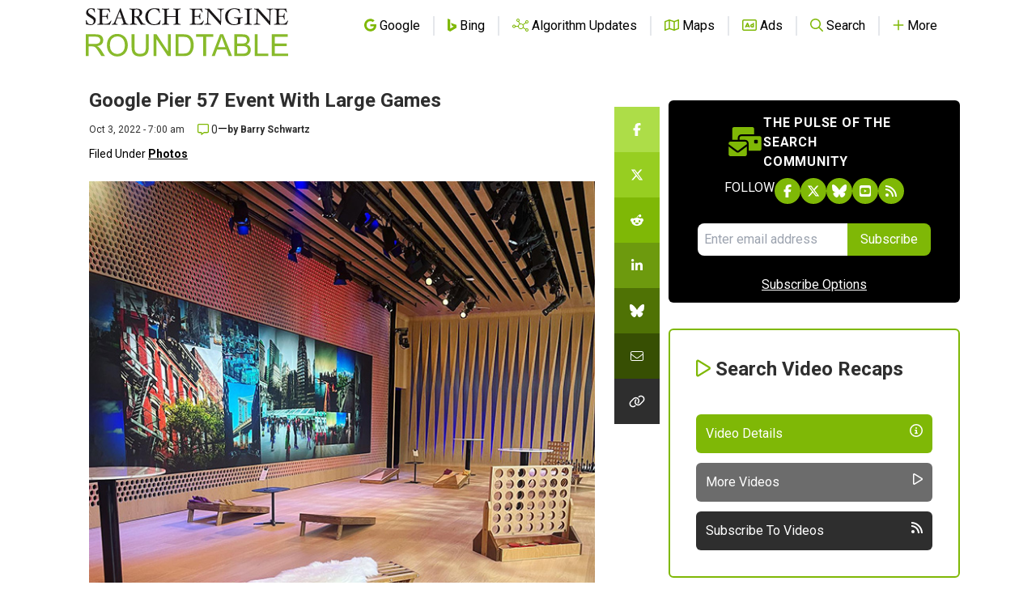

--- FILE ---
content_type: text/html; charset=utf-8
request_url: https://www.google.com/recaptcha/api2/aframe
body_size: 267
content:
<!DOCTYPE HTML><html><head><meta http-equiv="content-type" content="text/html; charset=UTF-8"></head><body><script nonce="jFsNQYer3JIhYXpyVc8fvg">/** Anti-fraud and anti-abuse applications only. See google.com/recaptcha */ try{var clients={'sodar':'https://pagead2.googlesyndication.com/pagead/sodar?'};window.addEventListener("message",function(a){try{if(a.source===window.parent){var b=JSON.parse(a.data);var c=clients[b['id']];if(c){var d=document.createElement('img');d.src=c+b['params']+'&rc='+(localStorage.getItem("rc::a")?sessionStorage.getItem("rc::b"):"");window.document.body.appendChild(d);sessionStorage.setItem("rc::e",parseInt(sessionStorage.getItem("rc::e")||0)+1);localStorage.setItem("rc::h",'1768979398592');}}}catch(b){}});window.parent.postMessage("_grecaptcha_ready", "*");}catch(b){}</script></body></html>